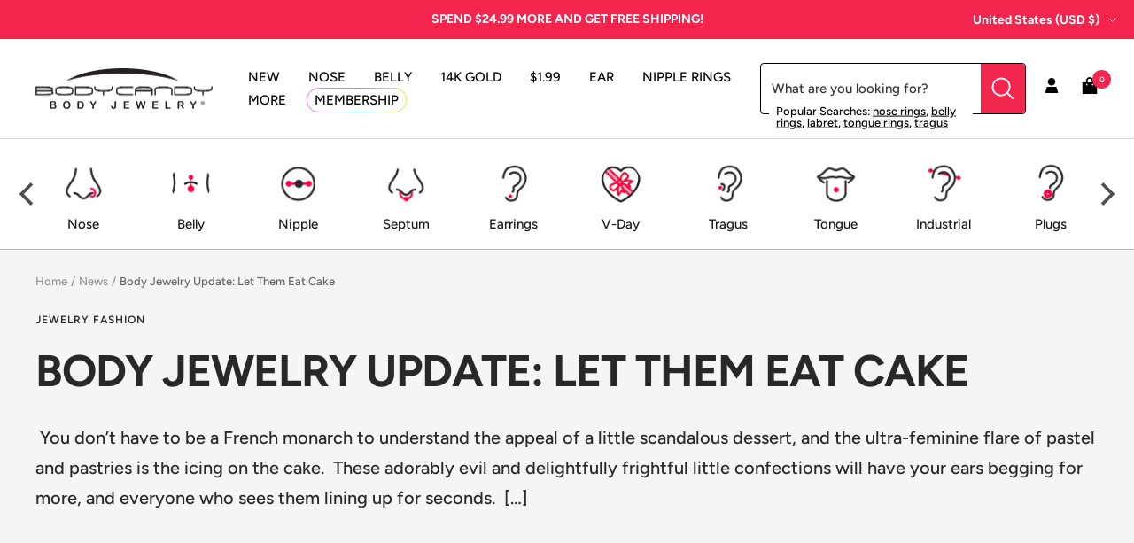

--- FILE ---
content_type: text/json
request_url: https://conf.config-security.com/model
body_size: 83
content:
{"title":"recommendation AI model (keras)","structure":"release_id=0x5a:35:4a:74:5e:2d:3c:79:7b:2e:4b:3e:5e:2f:4c:42:5b:62:36:77:26:7a:31:65:5a:40:6e:3b:2b;keras;pjyletccz69p4y1ejvjgsmnx1mjscikklw19b66crsteot04cosuccz971tdr2qy7c7443fz","weights":"../weights/5a354a74.h5","biases":"../biases/5a354a74.h5"}

--- FILE ---
content_type: application/javascript
request_url: https://api.lightboxcdn.com/z9gd/45592/www.bodycandy.com/jsonp/z?cb=1768699834333&dre=l&callback=jQuery36408295665798610614_1768699834238&_=1768699834239
body_size: 1018
content:
jQuery36408295665798610614_1768699834238({"response":"[base64].[base64].asGG0Ih8M6QK73aEm6poWPqUK-MjUPu4RgOybwgAAviQEA6BoGhvFA0BWjoMjwUAA___","success":true,"dre":"l"});